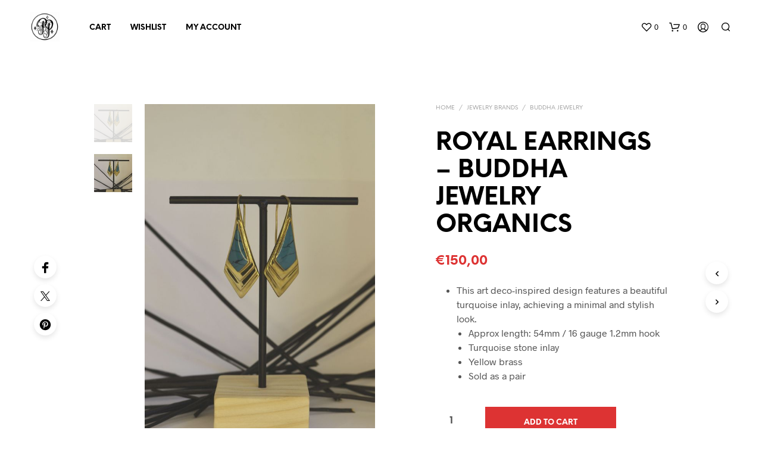

--- FILE ---
content_type: application/javascript
request_url: https://shop.piratepiercing.be/wp-content/themes/shopkeeper/js/vendor/velocity.min.js?ver=1.0.0
body_size: 16886
content:
/**
 * velocity-animate (C) 2014-2017 Julian Shapiro.
 *
 * Licensed under the MIT license. See LICENSE file in the project root for details.
 */
!function(e,t){"object"==typeof exports&&"undefined"!=typeof module?module.exports=t():"function"==typeof define&&define.amd?define(t):e.Velocity=t()}(this,function(){"use strict";var e="function"==typeof Symbol&&"symbol"==typeof Symbol.iterator?function(e){return typeof e}:function(e){return e&&"function"==typeof Symbol&&e.constructor===Symbol&&e!==Symbol.prototype?"symbol":typeof e},t=function(e,t){if(!(e instanceof t))throw new TypeError("Cannot call a class as a function")},n=function(){function e(e,t){for(var n=0;n<t.length;n++){var r=t[n];r.enumerable=r.enumerable||!1,r.configurable=!0,"value"in r&&(r.writable=!0),Object.defineProperty(e,r.key,r)}}return function(t,n,r){return n&&e(t.prototype,n),r&&e(t,r),t}}(),r=function(e,t,n){return t in e?Object.defineProperty(e,t,{value:n,enumerable:!0,configurable:!0,writable:!0}):e[t]=n,e};function i(e){return!0===e||!1===e}function o(e){return"[object Function]"===Object.prototype.toString.call(e)}function a(e){return!(!e||!e.nodeType)}function l(e){return"number"==typeof e}function s(t){if(!t||"object"!==(void 0===t?"undefined":e(t))||t.nodeType||"[object Object]"!==Object.prototype.toString.call(t))return!1;var n=Object.getPrototypeOf(t);return!n||n.hasOwnProperty("constructor")&&n.constructor===Object}function u(e){return"string"==typeof e}function c(e){return e&&l(e.length)&&o(e.velocity)}function f(e){return e&&e!==window&&l(e.length)&&!u(e)&&!o(e)&&!a(e)&&(0===e.length||a(e[0]))}function d(e){return Array.prototype.slice.call(e,0)}function v(e,t,n,r){e&&Object.defineProperty(e,t,{configurable:!r,writable:!r,value:n})}function p(){for(var e=arguments.length,t=Array(e),n=0;n<e;n++)t[n]=arguments[n];var r=!0,i=!1,o=void 0;try{for(var a,l=t[Symbol.iterator]();!(r=(a=l.next()).done);r=!0){var s=a.value;if(void 0!==s&&s==s)return s}}catch(e){i=!0,o=e}finally{try{!r&&l.return&&l.return()}finally{if(i)throw o}}}var y=Date.now?Date.now:function(){return(new Date).getTime()};function g(e,t){e instanceof Element&&(e.classList?e.classList.remove(t):e.className=e.className.replace(new RegExp("(^|\\s)"+t+"(\\s|$)","gi")," "))}var h={};function m(e,t){var n,r,i=e[0],a=e[1];u(i)?o(a)?h[i]&&(n=h,r=i,!Object.prototype.propertyIsEnumerable.call(n,r))?console.warn("VelocityJS: Trying to override internal 'registerAction' callback",i):!0===t?v(h,i,a):h[i]=a:console.warn("VelocityJS: Trying to set 'registerAction' callback to an invalid value:",i,a):console.warn("VelocityJS: Trying to set 'registerAction' name to an invalid value:",i)}m(["registerAction",m],!0);var w=400,b={fast:200,normal:400,slow:600},S={};function x(e){var t=e[0],n=e[1];u(t)?o(n)?S[t]?console.warn("VelocityJS: Trying to override 'registerEasing' callback",t):S[t]=n:console.warn("VelocityJS: Trying to set 'registerEasing' callback to an invalid value:",t,n):console.warn("VelocityJS: Trying to set 'registerEasing' name to an invalid value:",t)}function k(e,t,n,r){return t+e*(n-t)}function O(e){return Math.min(Math.max(e,0),1)}function E(e,t){return 1-3*t+3*e}function _(e,t){return 3*t-6*e}function T(e){return 3*e}function M(e,t,n){return((E(t,n)*e+_(t,n))*e+T(t))*e}function V(e,t,n){return 3*E(t,n)*e*e+2*_(t,n)*e+T(t)}function q(){for(var e=4,t=.001,n=1e-7,r=10,i=11,o=1/(i-1),a=("Float32Array"in window),l=arguments.length,s=Array(l),u=0;u<l;u++)s[u]=arguments[u];if(4===s.length){for(var c=0;c<4;++c)if("number"!=typeof s[c]||isNaN(s[c])||!isFinite(s[c]))return;var f=O(s[0]),d=s[1],v=O(s[2]),p=s[3],y=a?new Float32Array(i):new Array(i),g=!1,h="generateBezier("+[f,d,v,p]+")",m=function(e,t,n,r){return g||b(),0===e?t:1===e?n:f===d&&v===p?t+e*(n-t):t+M(w(e),d,p)*(n-t)};return m.getControlPoints=function(){return[{x:f,y:d},{x:v,y:p}]},m.toString=function(){return h},m}function w(a){for(var l=i-1,s=0,u=1;u!==l&&y[u]<=a;++u)s+=o;var c=s+(a-y[--u])/(y[u+1]-y[u])*o,d=V(c,f,v);return d>=t?function(t,n){for(var r=0;r<e;++r){var i=V(n,f,v);if(0===i)return n;n-=(M(n,f,v)-t)/i}return n}(a,c):0===d?c:function(e,t,i){var o=void 0,a=void 0,l=0;do{(o=M(a=t+(i-t)/2,f,v)-e)>0?i=a:t=a}while(Math.abs(o)>n&&++l<r);return a}(a,s,s+o)}function b(){g=!0,f===d&&v===p||function(){for(var e=0;e<i;++e)y[e]=M(e*o,f,v)}()}}m(["registerEasing",x],!0),x(["linear",k]),x(["swing",function(e,t,n){return t+(.5-Math.cos(e*Math.PI)/2)*(n-t)}]),x(["spring",function(e,t,n){return t+(1-Math.cos(4.5*e*Math.PI)*Math.exp(6*-e))*(n-t)}]);var N=q(.42,0,1,1),A=q(0,0,.58,1),L=q(.42,0,.58,1);function J(e){return-e.tension*e.x-e.friction*e.v}function I(e,t,n){var r={x:e.x+n.dx*t,v:e.v+n.dv*t,tension:e.tension,friction:e.friction};return{dx:r.v,dv:J(r)}}function j(e,t){var n={dx:e.v,dv:J(e)},r=I(e,.5*t,n),i=I(e,.5*t,r),o=I(e,t,i),a=1/6*(n.dx+2*(r.dx+i.dx)+o.dx),l=1/6*(n.dv+2*(r.dv+i.dv)+o.dv);return e.x=e.x+a*t,e.v=e.v+l*t,e}x(["ease",q(.25,.1,.25,1)]),x(["easeIn",N]),x(["ease-in",N]),x(["easeOut",A]),x(["ease-out",A]),x(["easeInOut",L]),x(["ease-in-out",L]),x(["easeInSine",q(.47,0,.745,.715)]),x(["easeOutSine",q(.39,.575,.565,1)]),x(["easeInOutSine",q(.445,.05,.55,.95)]),x(["easeInQuad",q(.55,.085,.68,.53)]),x(["easeOutQuad",q(.25,.46,.45,.94)]),x(["easeInOutQuad",q(.455,.03,.515,.955)]),x(["easeInCubic",q(.55,.055,.675,.19)]),x(["easeOutCubic",q(.215,.61,.355,1)]),x(["easeInOutCubic",q(.645,.045,.355,1)]),x(["easeInQuart",q(.895,.03,.685,.22)]),x(["easeOutQuart",q(.165,.84,.44,1)]),x(["easeInOutQuart",q(.77,0,.175,1)]),x(["easeInQuint",q(.755,.05,.855,.06)]),x(["easeOutQuint",q(.23,1,.32,1)]),x(["easeInOutQuint",q(.86,0,.07,1)]),x(["easeInExpo",q(.95,.05,.795,.035)]),x(["easeOutExpo",q(.19,1,.22,1)]),x(["easeInOutExpo",q(1,0,0,1)]),x(["easeInCirc",q(.6,.04,.98,.335)]),x(["easeOutCirc",q(.075,.82,.165,1)]),x(["easeInOutCirc",q(.785,.135,.15,.86)]);var C={};function P(e,t){return l(e)?e:u(e)?b[e.toLowerCase()]||parseFloat(e.replace("ms","").replace("s","000")):null==t?void 0:P(t)}function z(e){if(i(e))return e;null!=e&&console.warn("VelocityJS: Trying to set 'cache' to an invalid value:",e)}function F(e){if(o(e))return e;null!=e&&console.warn("VelocityJS: Trying to set 'begin' to an invalid value:",e)}function H(e,t){if(o(e))return e;null==e||t||console.warn("VelocityJS: Trying to set 'complete' to an invalid value:",e)}function R(e){var t=P(e);if(!isNaN(t))return t;null!=e&&console.error("VelocityJS: Trying to set 'delay' to an invalid value:",e)}function B(e,t){var n=P(e);if(!isNaN(n)&&n>=0)return n;null==e||t||console.error("VelocityJS: Trying to set 'duration' to an invalid value:",e)}function W(e,t,n){if(u(e))return S[e];if(o(e))return e;if(Array.isArray(e)){if(1===e.length)return r=e[0],C[r]||(C[r]=function(e,t,n){return 0===e?t:1===e?n:t+Math.round(e*r)*(1/r)*(n-t)});if(2===e.length)return function e(t,n,r){var i={x:-1,v:0,tension:parseFloat(t)||500,friction:parseFloat(n)||20},o=[0],a=null!=r,l=0,s=void 0,u=void 0;for(s=a?(l=e(i.tension,i.friction))/r*.016:.016;u=j(u||i,s),o.push(1+u.x),l+=16,Math.abs(u.x)>1e-4&&Math.abs(u.v)>1e-4;);return a?function(e,t,n){return 0===e?t:1===e?n:t+o[Math.floor(e*(o.length-1))]*(n-t)}:l}(e[0],e[1],t);if(4===e.length)return q.apply(null,e)||!1}var r;null==e||n||console.error("VelocityJS: Trying to set 'easing' to an invalid value:",e)}function $(e){if(!1===e)return 0;var t=parseInt(e,10);if(!isNaN(t)&&t>=0)return Math.min(t,60);null!=e&&console.warn("VelocityJS: Trying to set 'fpsLimit' to an invalid value:",e)}function G(e){switch(e){case!1:return 0;case!0:return!0;default:var t=parseInt(e,10);if(!isNaN(t)&&t>=0)return t}null!=e&&console.warn("VelocityJS: Trying to set 'loop' to an invalid value:",e)}function Q(e,t){if(!1===e||u(e))return e;null==e||t||console.warn("VelocityJS: Trying to set 'queue' to an invalid value:",e)}function D(e){switch(e){case!1:return 0;case!0:return!0;default:var t=parseInt(e,10);if(!isNaN(t)&&t>=0)return t}null!=e&&console.warn("VelocityJS: Trying to set 'repeat' to an invalid value:",e)}function U(e){if(l(e))return e;null!=e&&console.error("VelocityJS: Trying to set 'speed' to an invalid value:",e)}function Z(e){if(i(e))return e;null!=e&&console.error("VelocityJS: Trying to set 'sync' to an invalid value:",e)}var Y=void 0,X=void 0,K=void 0,ee=void 0,te=void 0,ne=void 0,re=void 0,ie=void 0,oe=void 0,ae=void 0,le=void 0,se=void 0,ue=void 0,ce=void 0,fe=void 0,de=void 0,ve=function(){function e(){t(this,e)}return n(e,null,[{key:"reset",value:function(){Y=!0,X=void 0,K=void 0,ee=0,te=w,ne=W("swing",w),re=60,ie=0,ae=980/60,le=!0,se=!0,ue="",ce=0,fe=1,de=!0}},{key:"cache",get:function(){return Y},set:function(e){void 0!==(e=z(e))&&(Y=e)}},{key:"begin",get:function(){return X},set:function(e){void 0!==(e=F(e))&&(X=e)}},{key:"complete",get:function(){return K},set:function(e){void 0!==(e=H(e))&&(K=e)}},{key:"delay",get:function(){return ee},set:function(e){void 0!==(e=R(e))&&(ee=e)}},{key:"duration",get:function(){return te},set:function(e){void 0!==(e=B(e))&&(te=e)}},{key:"easing",get:function(){return ne},set:function(e){void 0!==(e=W(e,te))&&(ne=e)}},{key:"fpsLimit",get:function(){return re},set:function(e){void 0!==(e=$(e))&&(re=e,ae=980/e)}},{key:"loop",get:function(){return ie},set:function(e){void 0!==(e=G(e))&&(ie=e)}},{key:"mobileHA",get:function(){return oe},set:function(e){i(e)&&(oe=e)}},{key:"minFrameTime",get:function(){return ae}},{key:"promise",get:function(){return le},set:function(e){void 0!==(e=function(e){if(i(e))return e;null!=e&&console.warn("VelocityJS: Trying to set 'promise' to an invalid value:",e)}(e))&&(le=e)}},{key:"promiseRejectEmpty",get:function(){return se},set:function(e){void 0!==(e=function(e){if(i(e))return e;null!=e&&console.warn("VelocityJS: Trying to set 'promiseRejectEmpty' to an invalid value:",e)}(e))&&(se=e)}},{key:"queue",get:function(){return ue},set:function(e){void 0!==(e=Q(e))&&(ue=e)}},{key:"repeat",get:function(){return ce},set:function(e){void 0!==(e=D(e))&&(ce=e)}},{key:"repeatAgain",get:function(){return ce}},{key:"speed",get:function(){return fe},set:function(e){void 0!==(e=U(e))&&(fe=e)}},{key:"sync",get:function(){return de},set:function(e){void 0!==(e=Z(e))&&(de=e)}}]),e}();Object.freeze(ve),ve.reset();var pe=[],ye={},ge=new Set,he=[],me=new Map,we="velocityData";function be(e){var t=e[we];if(t)return t;for(var n=e.ownerDocument.defaultView,r=0,i=0;i<he.length;i++){var o=he[i];u(o)?e instanceof n[o]&&(r|=1<<i):e instanceof o&&(r|=1<<i)}var a={types:r,count:0,computedStyle:null,cache:{},queueList:{},lastAnimationList:{},lastFinishList:{},window:n};return Object.defineProperty(e,we,{value:a}),a}var Se=window&&window===window.window,xe=Se&&void 0!==window.pageYOffset,ke={isClient:Se,isMobile:Se&&/Android|webOS|iPhone|iPad|iPod|BlackBerry|IEMobile|Opera Mini/i.test(navigator.userAgent),isGingerbread:Se&&/Android 2\.3\.[3-7]/i.test(navigator.userAgent),prefixElement:Se&&document.createElement("div"),windowScrollAnchor:xe,scrollAnchor:xe?window:!Se||document.documentElement||document.body.parentNode||document.body,scrollPropertyLeft:xe?"pageXOffset":"scrollLeft",scrollPropertyTop:xe?"pageYOffset":"scrollTop",className:"velocity-animating",isTicking:!1,first:void 0,last:void 0,firstNew:void 0};function Oe(e){var t=ke.last;e._prev=t,e._next=void 0,t?t._next=e:ke.first=e,ke.last=e,ke.firstNew||(ke.firstNew=e);var n=e.element;be(n).count++||function(e,t){e instanceof Element&&(e.classList?e.classList.add(t):(g(e,t),e.className+=(e.className.length?" ":"")+t))}(n,ke.className)}function Ee(e,t,n){var r=be(e);if(!1!==n&&(r.lastAnimationList[n]=t),!1===n)Oe(t);else{u(n)||(n="");var i=r.queueList[n];if(i){for(;i._next;)i=i._next;i._next=t,t._prev=i}else null===i?r.queueList[n]=t:(r.queueList[n]=null,Oe(t))}}function _e(e){var t=e._next,n=e._prev,r=null==e.queue?e.options.queue:e.queue;(ke.firstNew===e&&(ke.firstNew=t),ke.first===e?ke.first=t:n&&(n._next=t),ke.last===e?ke.last=n:t&&(t._prev=n),r)&&(be(e.element)&&(e._next=e._prev=void 0))}var Te={};function Me(e){var t=e.options,n=p(e.queue,t.queue),r=p(e.loop,t.loop,ve.loop),i=p(e.repeat,t.repeat,ve.repeat),o=8&e._flags;if(o||!r&&!i){var a=e.element,l=be(a);if(--l.count||o||g(a,ke.className),t&&++t._completed===t._total){!o&&t.complete&&(!function(e){var t=e.complete||e.options.complete;if(t)try{var n=e.elements;t.call(n,n,e)}catch(e){setTimeout(function(){throw e},1)}}(e),t.complete=null);var s=t._resolver;s&&(s(e.elements),delete t._resolver)}!1!==n&&(o||(l.lastFinishList[n]=e.timeStart+p(e.duration,t.duration,ve.duration)),function(e,t,n){if(!1!==t){u(t)||(t="");var r=be(e),i=r.queueList[t];i?(r.queueList[t]=i._next||null,n||Oe(i)):null===i&&delete r.queueList[t]}}(a,n)),_e(e)}else i&&!0!==i?e.repeat=i-1:r&&!0!==r&&(e.loop=r-1,e.repeat=p(e.repeatAgain,t.repeatAgain,ve.repeatAgain)),r&&(e._flags^=64),!1!==n&&(be(e.element).lastFinishList[n]=e.timeStart+p(e.duration,t.duration,ve.duration)),e.timeStart=e.ellapsedTime=e.percentComplete=0,e._flags&=-5}function Ve(e){var t=e[0],n=e[1],r=e[2];if((!u(t)||window[t]instanceof Object)&&(u(t)||t instanceof Object))if(u(n))if(o(r)){var i=he.indexOf(t),a=3;if(i<0&&!u(t))if(me.has(t))i=he.indexOf(me.get(t));else for(var l in window)if(window[l]===t){(i=he.indexOf(l))<0&&(i=he.push(l)-1,pe[i]={},me.set(t,l));break}if(i<0&&(i=he.push(t)-1,pe[i]={}),pe[i][n]=r,u(e[a])){var s=e[a++],c=ye[s];c||(c=ye[s]=[]),c.push(r)}!1===e[a]&&ge.add(n)}else console.warn("VelocityJS: Trying to set 'registerNormalization' callback to an invalid value:",n,r);else console.warn("VelocityJS: Trying to set 'registerNormalization' name to an invalid value:",n);else console.warn("VelocityJS: Trying to set 'registerNormalization' constructor to an invalid value:",t)}function qe(e){var t=e[0],n=e[1],r=he.indexOf(t);if(r<0&&!u(t))if(me.has(t))r=he.indexOf(me.get(t));else for(var i in window)if(window[i]===t){r=he.indexOf(i);break}return r>=0&&pe[r].hasOwnProperty(n)}function Ne(e,t){for(var n=be(e),r=void 0,i=he.length-1,o=n.types;!r&&i>=0;i--)o&1<<i&&(r=pe[i][t]);return r}function Ae(e,t,n,r){var i=ge.has(t),o=!i&&be(e);(i||o&&o.cache[t]!==n)&&(i||(o.cache[t]=n||void 0),(r=r||Ne(e,t))&&r(e,n),Ut.debug>=2&&console.info('Set "'+t+'": "'+n+'"',e))}function Le(e){if(e.indexOf("calc(")>=0){for(var t=e.split(/([\(\)])/),n=0,r=0;r<t.length;r++){var i=t[r];switch(i){case"(":n++;break;case")":n--;break;default:n&&"0"===i[0]&&(t[r]=i.replace(/^0[a-z%]+ \+ /,""))}}return t.join("").replace(/(?:calc)?\(([0-9\.]+[a-z%]+)\)/g,"$1")}return e}m(["registerNormalization",Ve]),m(["hasNormalization",qe]);var Je={};function Ie(e){var t=Je[e];return t||(Je[e]=e.replace(/-([a-z])/g,function(e,t){return t.toUpperCase()}))}var je=/#([a-f\d]{2})([a-f\d]{2})([a-f\d]{2})/gi,Ce=/#([a-f\d])([a-f\d])([a-f\d])/gi,Pe=/(rgba?\(\s*)?(\b[a-z]+\b)/g,ze=/rgb(a?)\(([^\)]+)\)/gi,Fe=/\s+/g,He={};function Re(e,t,n,r){return"rgba("+parseInt(t,16)+","+parseInt(n,16)+","+parseInt(r,16)+",1)"}function Be(e){return e.replace(je,Re).replace(Ce,function(e,t,n,r){return Re(0,t+t,n+n,r+r)}).replace(Pe,function(e,t,n){return He[n]?(t||"rgba(")+He[n]+(t?"":",1)"):e}).replace(ze,function(e,t,n){return"rgba("+n.replace(Fe,"")+(t?"":",1")+")"})}function We(e,t,n){if("border-box"===Qe(e,"boxSizing").toString().toLowerCase()===n){var r="width"===t?["Left","Right"]:["Top","Bottom"],i=["padding"+r[0],"padding"+r[1],"border"+r[0]+"Width","border"+r[1]+"Width"],o=0,a=!0,l=!1,s=void 0;try{for(var u,c=i[Symbol.iterator]();!(a=(u=c.next()).done);a=!0){var f=u.value,d=parseFloat(Qe(e,f));isNaN(d)||(o+=d)}}catch(e){l=!0,s=e}finally{try{!a&&c.return&&c.return()}finally{if(l)throw s}}return n?-o:o}return 0}function $e(e,t){return e.getBoundingClientRect()[t]+We(e,t,!0)+"px"}function Ge(e,t){var n=be(e),r=n.computedStyle?n.computedStyle:n.window.getComputedStyle(e,null),i=0;if(n.computedStyle||(n.computedStyle=r),"none"===r.display)switch(t){case"width":case"height":return Ae(e,"display","auto"),i=$e(e,t),Ae(e,"display","none"),String(i)}if((i=r[t])||(i=e.style[t]),"auto"===i)switch(t){case"width":case"height":i=$e(e,t);break;case"top":case"left":case"right":case"bottom":var o=Qe(e,"position");if("fixed"===o||"absolute"===o){i=e.getBoundingClientRect[t]+"px";break}default:i="0px"}return i?String(i):""}function Qe(e,t,n,r){var i=be(e),o=void 0;return ge.has(t)&&(r=!0),!r&&i&&null!=i.cache[t]?o=i.cache[t]:(n=n||Ne(e,t))&&(o=n(e),i&&(i.cache[t]=o)),Ut.debug>=2&&console.info('Get "'+t+'": "'+o+'"',e),o}var De=/^#([A-f\d]{3}){1,2}$/i,Ue={function:function(e,t,n,r,i,o){return e.call(t,r,n.length,i)},number:function(e,t,n,r,i,o){return String(e)+function(e){for(var t in ye)if(ye[t].includes(e))return t;return""}(o.fn)},string:function(e,t,n,r,i,o){return Be(e)},undefined:function(e,t,n,r,i,o){return Be(Qe(t,i,o.fn)||"")}};function Ze(t,n){var r=t.tweens=Object.create(null),i=t.elements,a=t.element,s=i.indexOf(a),c=be(a),f=p(t.queue,t.options.queue),d=p(t.options.duration,ve.duration);for(var v in n)if(n.hasOwnProperty(v)){var y=Ie(v),g=Ne(a,y),h=n[v];if(!g&&"tween"!==y){Ut.debug&&console.log('Skipping "'+v+'" due to a lack of browser support.');continue}if(null==h){Ut.debug&&console.log('Skipping "'+v+'" due to no value supplied.');continue}var m=r[y]={},w=void 0,b=void 0;if(m.fn=g,o(h)&&(h=h.call(a,s,i.length,i)),Array.isArray(h)){var x=h[1],k=h[2];w=h[0],u(x)&&(/^[\d-]/.test(x)||De.test(x))||o(x)||l(x)?b=x:u(x)&&S[x]||Array.isArray(x)?(m.easing=W(x,d),b=k):b=x||k}else w=h;m.end=Ue[void 0===w?"undefined":e(w)](w,a,i,s,y,m),null==b&&!1!==f&&void 0!==c.queueList[f]||(m.start=Ue[void 0===b?"undefined":e(b)](b,a,i,s,y,m),et(y,m,d))}}var Ye=/((?:[+\-*/]=)?(?:[+-]?\d*\.\d+|[+-]?\d+)[a-z%]*|(?:.(?!$|[+-]?\d|[+\-*/]=[+-]?\d))+.|.)/g,Xe=/^([+\-*/]=)?([+-]?\d*\.\d+|[+-]?\d+)(.*)$/;function Ke(e,t){for(var n=e.length,r=[],i=[],o=void 0,a=0;a<n;a++){if(!u(e[a]))return;""===e[a]?r[a]=[""]:r[a]=d(e[a].match(Ye)),i[a]=0,o=o||r[a].length>1}for(var l=[],s=l.pattern=[],c=function(e){if(u(s[s.length-1]))s[s.length-1]+=e;else if(e){s.push(e);for(var t=0;t<n;t++)l[t].push(null)}},f=function(){if(!(o||s.length>1)){for(var r="display"===t,i="visibility"===t,a=0;a<n;a++){var u=e[a];l[a][0]=u,l[a].easing=W(r&&"none"===u||i&&"hidden"===u||!r&&!i?"at-end":"at-start",400)}return s[0]=!1,l}},v=!0,p=0;p<n;p++)l[p]=[];for(;v;){for(var y=[],g=[],h=void 0,m=!1,w=!1,b=0;b<n;b++){var S=i[b]++,x=r[b][S];if(!x){if(b)return;for(;b<n;b++){var k=i[b]++;if(r[b][k])return f()}v=!1;break}var O=x.match(Xe);if(O){if(h)return f();var E=parseFloat(O[2]),_=O[3],T=O[1]?O[1][0]+_:void 0,M=T||_;E&&!g.includes(M)&&g.push(M),_||(E?w=!0:m=!0),y[b]=T?[E,M,!0]:[E,M]}else{if(y.length)return f();if(h){if(h!==x)return f()}else h=x}}if(h)c(h);else if(g.length)if(2===g.length&&m&&!w&&g.splice(g[0]?1:0,1),1===g.length){var V=g[0];switch(V[0]){case"+":case"-":case"*":case"/":return void(t&&console.error('Velocity: The first property must not contain a relative function "'+t+'":',e))}s.push(!1);for(var q=0;q<n;q++)l[q].push(y[q][0]);c(V)}else{c("calc(");for(var N=s.length-1,A=0;A<g.length;A++){var L=g[A],J=L[0],I="*"===J||"/"===J,j=I||"+"===J||"-"===J;I&&(s[N]+="(",c(")")),A&&c(" "+(j?J:"+")+" "),s.push(!1);for(var C=0;C<n;C++){var P=y[C],z=P[1]===L?P[0]:3===P.length?l[C-1][l[C-1].length-1]:I?1:0;l[C].push(z)}c(j?L.substring(1):L)}c(")")}}for(var F=0,H=0;F<s.length;F++){var R=s[F];u(R)?H&&R.indexOf(",")>=0?H++:R.indexOf("rgb")>=0&&(H=1):H&&(H<4?s[F]=!0:H=0)}return l}function et(e,t,n,r){var i=t.start,o=t.end;if(u(o)&&u(i)){var a=Ke([i,o],e);if(!a&&r){var l=i.match(/\d\.?\d*/g)||["0"],s=l.length,c=0;a=Ke([o.replace(/\d+\.?\d*/g,function(){return l[c++%s]}),o],e)}if(a)switch(Ut.debug&&console.log("Velocity: Sequence found:",a),a[0].percent=0,a[1].percent=1,t.sequence=a,t.easing){case S["at-start"]:case S.during:case S["at-end"]:a[0].easing=a[1].easing=t.easing}}}function tt(e){if(ke.firstNew===e&&(ke.firstNew=e._next),!(1&e._flags)){var t=e.element,n=e.tweens;p(e.options.duration,ve.duration);for(var r in n){var i=n[r];if(null==i.start){var o=Qe(e.element,r);u(o)?(i.start=Be(o),et(r,i,0,!0)):Array.isArray(o)||console.warn("bad type",i,r,o)}Ut.debug&&console.log('tweensContainer "'+r+'": '+JSON.stringify(i),t)}e._flags|=1}}function nt(e){var t=e.begin||e.options.begin;if(t)try{var n=e.elements;t.call(n,n,e)}catch(e){setTimeout(function(){throw e},1)}}function rt(e){var t=e.progress||e.options.progress;if(t)try{var n=e.elements,r=e.percentComplete,i=e.options,o=e.tween;t.call(n,n,r,Math.max(0,e.timeStart+(null!=e.duration?e.duration:null!=i.duration?i.duration:ve.duration)-vt),void 0!==o?o:String(100*r),e)}catch(e){setTimeout(function(){throw e},1)}}function it(){var e=!0,t=!1,n=void 0;try{for(var r,i=lt[Symbol.iterator]();!(e=(r=i.next()).done);e=!0){rt(r.value)}}catch(e){t=!0,n=e}finally{try{!e&&i.return&&i.return()}finally{if(t)throw n}}lt.clear();var o=!0,a=!1,l=void 0;try{for(var s,u=at[Symbol.iterator]();!(o=(s=u.next()).done);o=!0){Me(s.value)}}catch(e){a=!0,l=e}finally{try{!o&&u.return&&u.return()}finally{if(a)throw l}}at.clear()}var ot=1e3/60,at=new Set,lt=new Set,st=function(){var e=window.performance||{};if("function"!=typeof e.now){var t=e.timing&&e.timing.navigationStart?e.timing.navigationStart:y();e.now=function(){return y()-t}}return e}(),ut=function(e){return setTimeout(e,Math.max(0,ot-(st.now()-vt)))},ct=window.requestAnimationFrame||ut,ft=void 0,dt=void 0,vt=0;try{(dt=new Worker(URL.createObjectURL(new Blob(["("+function(){var e=this,t=void 0;this.onmessage=function(n){switch(n.data){case!0:t||(t=setInterval(function(){e.postMessage(!0)},1e3/30));break;case!1:t&&(clearInterval(t),t=0);break;default:e.postMessage(n.data)}}}+")()"])))).onmessage=function(e){!0===e.data?pt():it()},ke.isMobile||void 0===document.hidden||document.addEventListener("visibilitychange",function(){dt.postMessage(ke.isTicking&&document.hidden)})}catch(e){}function pt(e){if(!ft){if(ft=!0,!1!==e){var t=st.now(),n=vt?t-vt:ot,r=ve.speed,i=ve.easing,o=ve.duration,a=void 0,l=void 0;if(n>=ve.minFrameTime||!vt){for(vt=t;ke.firstNew;)tt(ke.firstNew);for(a=ke.first;a&&a!==ke.firstNew;a=a._next){var s=a.element,u=be(s);if(s.parentNode&&u){var c=a.options,f=a._flags,d=a.timeStart;if(!d){var v=null!=a.queue?a.queue:c.queue;d=t-n,!1!==v&&(d=Math.max(d,u.lastFinishList[v]||0)),a.timeStart=d}16&f?a.timeStart+=n:2&f||(a._flags|=2,c._ready++)}else _e(a)}for(a=ke.first;a&&a!==ke.firstNew;a=l){var p=a._flags;if(l=a._next,2&p&&!(16&p)){var y=a.options;if(32&p&&y._ready<y._total)a.timeStart+=n;else{var g=null!=a.speed?a.speed:null!=y.speed?y.speed:r,h=a.timeStart;if(!(4&p)){var m=null!=a.delay?a.delay:y.delay;if(m){if(h+m/g>t)continue;a.timeStart=h+=m/(m>0?g:1)}a._flags|=4,0==y._started++&&(y._first=a,y.begin&&(nt(a),y.begin=void 0))}1!==g&&(a.timeStart=h+=Math.min(n,t-h)*(1-g));var w=null!=a.easing?a.easing:null!=y.easing?y.easing:i,b=a.ellapsedTime=t-h,S=null!=a.duration?a.duration:null!=y.duration?y.duration:o,x=a.percentComplete=Ut.mock?1:Math.min(b/S,1),O=a.tweens,E=64&p;for(var _ in(a.progress||y._first===a&&y.progress)&&lt.add(a),1===x&&at.add(a),O){var T=O[_],M=T.sequence,V=M.pattern,q="",N=0;if(V){for(var A=(T.easing||w)(x,0,1,_),L=0,J=0;J<M.length-1;J++)M[J].percent<A&&(L=J);for(var I=M[L],j=M[L+1]||I,C=(x-I.percent)/(j.percent-I.percent),P=E?1-C:C,z=j.easing||w||k;N<V.length;N++){var F=I[N];if(null==F)q+=V[N];else{var H=j[N];if(F===H)q+=F;else{var R=z(P,F,H,_);q+=!0!==V[N]?R:Math.round(R)}}}"tween"!==_?(1===x&&(q=Le(q)),Ae(a.element,_,q,T.fn)):a.tween=q}else console.warn("VelocityJS: Missing pattern:",_,JSON.stringify(T[_])),delete O[_]}}}}(lt.size||at.size)&&(document.hidden?dt?dt.postMessage(""):setTimeout(it,1):it())}}ke.first?(ke.isTicking=!0,document.hidden?dt?!1===e&&dt.postMessage(!0):ut(pt):ct(pt)):(ke.isTicking=!1,vt=0,document.hidden&&dt&&dt.postMessage(!1)),ft=!1}}function yt(e,t,n){if(tt(e),void 0===t||t===p(e.queue,e.options.queue,n)){if(!(4&e._flags)){var r=e.options;0==r._started++&&(r._first=e,r.begin&&(nt(e),r.begin=void 0)),e._flags|=4}for(var i in e.tweens){var o=e.tweens[i],a=o.sequence,l=a.pattern,s="",u=0;if(l)for(var c=a[a.length-1];u<l.length;u++){var f=c[u];s+=null==f?l[u]:f}Ae(e.element,i,s,o.fn)}Me(e)}}m(["finish",function(e,t,n){var r=Q(e[0],!0),i=ve.queue,o=!0===e[void 0===r?0:1];if(c(t)&&t.velocity.animations){var a=!0,l=!1,s=void 0;try{for(var u,f=t.velocity.animations[Symbol.iterator]();!(a=(u=f.next()).done);a=!0)yt(u.value,r,i)}catch(e){l=!0,s=e}finally{try{!a&&f.return&&f.return()}finally{if(l)throw s}}}else{for(;ke.firstNew;)tt(ke.firstNew);for(var d,v=ke.first;v&&(o||v!==ke.firstNew);v=d||ke.firstNew)d=v._next,t&&!t.includes(v.element)||yt(v,r,i)}n&&(c(t)&&t.velocity.animations&&t.then?t.then(n._resolver):n._resolver(t))}],!0);var gt={isExpanded:1,isReady:2,isStarted:4,isStopped:8,isPaused:16,isSync:32,isReverse:64};function ht(e,t,n,r){void 0!==t&&t!==p(e.queue,e.options.queue,n)||(r?e._flags|=16:e._flags&=-17)}function mt(e,t,n,r){var i=0===r.indexOf("pause"),o="false"!==(r.indexOf(".")>=0?r.replace(/^.*\./,""):void 0)&&Q(e[0]),a=ve.queue;if(c(t)&&t.velocity.animations){var l=!0,s=!1,u=void 0;try{for(var f,d=t.velocity.animations[Symbol.iterator]();!(l=(f=d.next()).done);l=!0){ht(f.value,o,a,i)}}catch(e){s=!0,u=e}finally{try{!l&&d.return&&d.return()}finally{if(s)throw u}}}else for(var v=ke.first;v;)t&&!t.includes(v.element)||ht(v,o,a,i),v=v._next;n&&(c(t)&&t.velocity.animations&&t.then?t.then(n._resolver):n._resolver(t))}function wt(t,n,r,i){var o=t[0],a=t[1];if(!o)return console.warn("VelocityJS: Cannot access a non-existant property!"),null;if(void 0===a&&!s(o)){if(Array.isArray(o)){if(1===n.length){var f={},d=!0,v=!1,p=void 0;try{for(var y,g=o[Symbol.iterator]();!(d=(y=g.next()).done);d=!0){var h=y.value;f[h]=Be(Qe(n[0],h))}}catch(e){v=!0,p=e}finally{try{!d&&g.return&&g.return()}finally{if(v)throw p}}return f}var m=[],w=!0,b=!1,S=void 0;try{for(var x,k=n[Symbol.iterator]();!(w=(x=k.next()).done);w=!0){var O=x.value,E={},_=!0,T=!1,M=void 0;try{for(var V,q=o[Symbol.iterator]();!(_=(V=q.next()).done);_=!0){var N=V.value;E[N]=Be(Qe(O,N))}}catch(e){T=!0,M=e}finally{try{!_&&q.return&&q.return()}finally{if(T)throw M}}m.push(E)}}catch(e){b=!0,S=e}finally{try{!w&&k.return&&k.return()}finally{if(b)throw S}}return m}if(1===n.length)return Be(Qe(n[0],o));var A=[],L=!0,J=!1,I=void 0;try{for(var j,C=n[Symbol.iterator]();!(L=(j=C.next()).done);L=!0){var P=j.value;A.push(Be(Qe(P,o)))}}catch(e){J=!0,I=e}finally{try{!L&&C.return&&C.return()}finally{if(J)throw I}}return A}var z=[];if(s(o)){for(var F in o)if(o.hasOwnProperty(F)){var H=!0,R=!1,B=void 0;try{for(var W,$=n[Symbol.iterator]();!(H=(W=$.next()).done);H=!0){var G=W.value,Q=o[F];u(Q)||l(Q)?Ae(G,F,o[F]):(z.push('Cannot set a property "'+F+'" to an unknown type: '+(void 0===Q?"undefined":e(Q))),console.warn('VelocityJS: Cannot set a property "'+F+'" to an unknown type:',Q))}}catch(e){R=!0,B=e}finally{try{!H&&$.return&&$.return()}finally{if(R)throw B}}}}else if(u(a)||l(a)){var D=!0,U=!1,Z=void 0;try{for(var Y,X=n[Symbol.iterator]();!(D=(Y=X.next()).done);D=!0){Ae(Y.value,o,String(a))}}catch(e){U=!0,Z=e}finally{try{!D&&X.return&&X.return()}finally{if(U)throw Z}}}else z.push('Cannot set a property "'+o+'" to an unknown type: '+(void 0===a?"undefined":e(a))),console.warn('VelocityJS: Cannot set a property "'+o+'" to an unknown type:',a);r&&(z.length?r._rejecter(z.join(", ")):c(n)&&n.velocity.animations&&n.then?n.then(r._resolver):r._resolver(n))}function bt(e,t,n){tt(e),void 0!==t&&t!==p(e.queue,e.options.queue,n)||(e._flags|=8,Me(e))}m(["option",function(e,t,n,r){var i=e[0],o=r.indexOf(".")>=0?r.replace(/^.*\./,""):void 0,a="false"!==o&&Q(o,!0),l=void 0,s=e[1];if(!i)return console.warn("VelocityJS: Cannot access a non-existant key!"),null;if(c(t)&&t.velocity.animations)l=t.velocity.animations;else{l=[];for(var u=ke.first;u;u=u._next)t.indexOf(u.element)>=0&&p(u.queue,u.options.queue)===a&&l.push(u);if(t.length>1&&l.length>1){for(var f=1,d=l[0].options;f<l.length;)if(l[f++].options!==d){d=null;break}d&&(l=[l[0]])}}if(void 0===s){var v=[],y=gt[i],g=!0,h=!1,m=void 0;try{for(var w,b=l[Symbol.iterator]();!(g=(w=b.next()).done);g=!0){var S=w.value;void 0===y?v.push(p(S[i],S.options[i])):v.push(0==(S._flags&y))}}catch(e){h=!0,m=e}finally{try{!g&&b.return&&b.return()}finally{if(h)throw m}}return 1===t.length&&1===l.length?v[0]:v}var x=void 0;switch(i){case"cache":s=z(s);break;case"begin":s=F(s);break;case"complete":s=H(s);break;case"delay":s=R(s);break;case"duration":s=B(s);break;case"fpsLimit":s=$(s);break;case"loop":s=G(s);break;case"percentComplete":x=!0,s=parseFloat(s);break;case"repeat":case"repeatAgain":s=D(s);break;default:if("_"!==i[0]){var k=parseFloat(s);s===String(k)&&(s=k);break}case"queue":case"promise":case"promiseRejectEmpty":case"easing":case"started":return void console.warn("VelocityJS: Trying to set a read-only key:",i)}if(void 0===s||s!=s)return console.warn("VelocityJS: Trying to set an invalid value:"+i+"="+s+" ("+e[1]+")"),null;var O=!0,E=!1,_=void 0;try{for(var T,M=l[Symbol.iterator]();!(O=(T=M.next()).done);O=!0){var V=T.value;x?V.timeStart=vt-p(V.duration,V.options.duration,ve.duration)*s:V[i]=s}}catch(e){E=!0,_=e}finally{try{!O&&M.return&&M.return()}finally{if(E)throw _}}n&&(c(t)&&t.velocity.animations&&t.then?t.then(n._resolver):n._resolver(t))}],!0),m(["pause",mt],!0),m(["resume",mt],!0),m(["property",wt],!0),m(["reverse",function(e,t,n,r){throw new SyntaxError("VelocityJS: The 'reverse' action is built in and private.")}],!0),m(["stop",function(e,t,n,r){var i=Q(e[0],!0),o=ve.queue,a=!0===e[void 0===i?0:1];if(c(t)&&t.velocity.animations){var l=!0,s=!1,u=void 0;try{for(var f,d=t.velocity.animations[Symbol.iterator]();!(l=(f=d.next()).done);l=!0)bt(f.value,i,o)}catch(e){s=!0,u=e}finally{try{!l&&d.return&&d.return()}finally{if(s)throw u}}}else{for(;ke.firstNew;)tt(ke.firstNew);for(var v,p=ke.first;p&&(a||p!==ke.firstNew);p=v||ke.firstNew)v=p._next,t&&!t.includes(p.element)||bt(p,i,o)}n&&(c(t)&&t.velocity.animations&&t.then?t.then(n._resolver):n._resolver(t))}],!0),m(["style",wt],!0),m(["tween",function(e,t,n,i){var o=void 0;if(t){if(1!==t.length)throw new Error("VelocityJS: Cannot tween more than one element!")}else{if(!e.length)return console.info('Velocity(<element>, "tween", percentComplete, property, end | [end, <easing>, <start>], <easing>) => value\nVelocity(<element>, "tween", percentComplete, {property: end | [end, <easing>, <start>], ...}, <easing>) => {property: value, ...}'),null;t=[document.body],o=!0}var a=e[0],c={elements:t,element:t[0],queue:!1,options:{duration:1e3},tweens:null},f={},d=e[1],v=void 0,y=void 0,g=e[2],h=0;if(u(e[1])?Te&&Te[e[1]]?(y=Te[e[1]],d={},g=e[2]):(v=!0,d=r({},e[1],e[2]),g=e[3]):Array.isArray(e[1])&&(v=!0,d={tween:e[1]},g=e[2]),!l(a)||a<0||a>1)throw new Error("VelocityJS: Must tween a percentage from 0 to 1!");if(!s(d))throw new Error("VelocityJS: Cannot tween an invalid property!");if(o)for(var m in d)if(d.hasOwnProperty(m)&&(!Array.isArray(d[m])||d[m].length<2))throw new Error("VelocityJS: When not supplying an element you must force-feed values: "+m);var b=W(p(g,ve.easing),w);for(var S in y?tn(c,y):Ze(c,d),c.tweens){var x=c.tweens[S],O=x.sequence,E=O.pattern,_="",T=0;if(h++,E){for(var M=(x.easing||b)(a,0,1,S),V=0,q=0;q<O.length-1;q++)O[q].percent<M&&(V=q);for(var N=O[V],A=O[V+1]||N,L=(a-N.percent)/(A.percent-N.percent),J=A.easing||k;T<E.length;T++){var I=N[T];if(null==I)_+=E[T];else{var j=A[T];if(I===j)_+=I;else{var C=J(L,I,j,S);_+=!0===E[T]?Math.round(C):C}}}f[S]=_}}if(v&&1===h)for(var P in f)if(f.hasOwnProperty(P))return f[P];return f}],!0);var St={aliceblue:15792383,antiquewhite:16444375,aqua:65535,aquamarine:8388564,azure:15794175,beige:16119260,bisque:16770244,black:0,blanchedalmond:16772045,blue:255,blueviolet:9055202,brown:10824234,burlywood:14596231,cadetblue:6266528,chartreuse:8388352,chocolate:13789470,coral:16744272,cornflowerblue:6591981,cornsilk:16775388,crimson:14423100,cyan:65535,darkblue:139,darkcyan:35723,darkgoldenrod:12092939,darkgray:11119017,darkgrey:11119017,darkgreen:25600,darkkhaki:12433259,darkmagenta:9109643,darkolivegreen:5597999,darkorange:16747520,darkorchid:10040012,darkred:9109504,darksalmon:15308410,darkseagreen:9419919,darkslateblue:4734347,darkslategray:3100495,darkslategrey:3100495,darkturquoise:52945,darkviolet:9699539,deeppink:16716947,deepskyblue:49151,dimgray:6908265,dimgrey:6908265,dodgerblue:2003199,firebrick:11674146,floralwhite:16775920,forestgreen:2263842,fuchsia:16711935,gainsboro:14474460,ghostwhite:16316671,gold:16766720,goldenrod:14329120,gray:8421504,grey:8421504,green:32768,greenyellow:11403055,honeydew:15794160,hotpink:16738740,indianred:13458524,indigo:4915330,ivory:16777200,khaki:15787660,lavender:15132410,lavenderblush:16773365,lawngreen:8190976,lemonchiffon:16775885,lightblue:11393254,lightcoral:15761536,lightcyan:14745599,lightgoldenrodyellow:16448210,lightgray:13882323,lightgrey:13882323,lightgreen:9498256,lightpink:16758465,lightsalmon:16752762,lightseagreen:2142890,lightskyblue:8900346,lightslategray:7833753,lightslategrey:7833753,lightsteelblue:11584734,lightyellow:16777184,lime:65280,limegreen:3329330,linen:16445670,magenta:16711935,maroon:8388608,mediumaquamarine:6737322,mediumblue:205,mediumorchid:12211667,mediumpurple:9662683,mediumseagreen:3978097,mediumslateblue:8087790,mediumspringgreen:64154,mediumturquoise:4772300,mediumvioletred:13047173,midnightblue:1644912,mintcream:16121850,mistyrose:16770273,moccasin:16770229,navajowhite:16768685,navy:128,oldlace:16643558,olive:8421376,olivedrab:7048739,orange:16753920,orangered:16729344,orchid:14315734,palegoldenrod:15657130,palegreen:10025880,paleturquoise:11529966,palevioletred:14381203,papayawhip:16773077,peachpuff:16767673,peru:13468991,pink:16761035,plum:14524637,powderblue:11591910,purple:8388736,rebeccapurple:6697881,red:16711680,rosybrown:12357519,royalblue:4286945,saddlebrown:9127187,salmon:16416882,sandybrown:16032864,seagreen:3050327,seashell:16774638,sienna:10506797,silver:12632256,skyblue:8900331,slateblue:6970061,slategray:7372944,slategrey:7372944,snow:16775930,springgreen:65407,steelblue:4620980,tan:13808780,teal:32896,thistle:14204888,tomato:16737095,turquoise:4251856,violet:15631086,wheat:16113331,white:16777215,whitesmoke:16119285,yellow:16776960,yellowgreen:10145074};for(var xt in St)if(St.hasOwnProperty(xt)){var kt=St[xt];He[xt]=Math.floor(kt/65536)+","+Math.floor(kt/256%256)+","+kt%256}function Ot(e){return e<1/2.75?7.5625*e*e:e<2/2.75?7.5625*(e-=1.5/2.75)*e+.75:e<2.5/2.75?7.5625*(e-=2.25/2.75)*e+.9375:7.5625*(e-=2.625/2.75)*e+.984375}function Et(e){return 1-Ot(1-e)}!function(e,t){x([e,function(e,n,r){return 0===e?n:1===e?r:Math.pow(e,2)*((t+1)*e-t)*(r-n)}])}("easeInBack",1.7),function(e,t){x([e,function(e,n,r){return 0===e?n:1===e?r:(Math.pow(--e,2)*((t+1)*e+t)+1)*(r-n)}])}("easeOutBack",1.7),function(e,t){t*=1.525,x([e,function(e,n,r){return 0===e?n:1===e?r:.5*((e*=2)<1?Math.pow(e,2)*((t+1)*e-t):Math.pow(e-2,2)*((t+1)*(e-2)+t)+2)*(r-n)}])}("easeInOutBack",1.7),x(["easeInBounce",function(e,t,n){return 0===e?t:1===e?n:Et(e)*(n-t)}]),x(["easeOutBounce",function(e,t,n){return 0===e?t:1===e?n:Ot(e)*(n-t)}]),x(["easeInOutBounce",function(e,t,n){return 0===e?t:1===e?n:(e<.5?.5*Et(2*e):.5*Ot(2*e-1)+.5)*(n-t)}]);var _t=2*Math.PI;function Tt(e,t){return function(n,r){if(void 0===r)return We(n,e,t)+"px";Ae(n,e,parseFloat(r)-We(n,e,t)+"px")}}!function(e,t,n){x([e,function(e,r,i){return 0===e?r:1===e?i:-t*Math.pow(2,10*(e-=1))*Math.sin((e-n/_t*Math.asin(1/t))*_t/n)*(i-r)}])}("easeInElastic",1,.3),function(e,t,n){x([e,function(e,r,i){return 0===e?r:1===e?i:(t*Math.pow(2,-10*e)*Math.sin((e-n/_t*Math.asin(1/t))*_t/n)+1)*(i-r)}])}("easeOutElastic",1,.3),function(e,t,n){x([e,function(e,r,i){if(0===e)return r;if(1===e)return i;var o=n/_t*Math.asin(1/t);return((e=2*e-1)<0?t*Math.pow(2,10*e)*Math.sin((e-o)*_t/n)*-.5:t*Math.pow(2,-10*e)*Math.sin((e-o)*_t/n)*.5+1)*(i-r)}])}("easeInOutElastic",1,.3*1.5),x(["at-start",function(e,t,n){return 0===e?t:n}]),x(["during",function(e,t,n){return 0===e||1===e?t:n}]),x(["at-end",function(e,t,n){return 1===e?n:t}]),Ve(["Element","innerWidth",Tt("width",!0)]),Ve(["Element","innerHeight",Tt("height",!0)]),Ve(["Element","outerWidth",Tt("width",!1)]),Ve(["Element","outerHeight",Tt("height",!1)]);var Mt=/^(b|big|i|small|tt|abbr|acronym|cite|code|dfn|em|kbd|strong|samp|let|a|bdo|br|img|map|object|q|script|span|sub|sup|button|input|label|select|textarea)$/i,Vt=/^(li)$/i,qt=/^(tr)$/i,Nt=/^(table)$/i,At=/^(tbody)$/i;function Lt(e,t){return function(n,r){if(null==r)return Qe(n,"client"+e,null,!0),Qe(n,"scroll"+e,null,!0),n["scroll"+t]+"px";var i=parseFloat(r);switch(r.replace(String(i),"")){case"":case"px":n["scroll"+t]=i;break;case"%":var o=parseFloat(Qe(n,"client"+e)),a=parseFloat(Qe(n,"scroll"+e));n["scroll"+t]=Math.max(0,a-o)*i/100}}}Ve(["Element","display",function(e,t){var n=e.style;if(void 0===t)return Ge(e,"display");if("auto"===t){var r=e&&e.nodeName,i=be(e);t=Mt.test(r)?"inline":Vt.test(r)?"list-item":qt.test(r)?"table-row":Nt.test(r)?"table":At.test(r)?"table-row-group":"block",i.cache.display=t}n.display=t}]),Ve(["HTMLElement","scroll",Lt("Height","Top"),!1]),Ve(["HTMLElement","scrollTop",Lt("Height","Top"),!1]),Ve(["HTMLElement","scrollLeft",Lt("Width","Left"),!1]),Ve(["HTMLElement","scrollWidth",function(e,t){if(null==t)return e.scrollWidth+"px"}]),Ve(["HTMLElement","clientWidth",function(e,t){if(null==t)return e.clientWidth+"px"}]),Ve(["HTMLElement","scrollHeight",function(e,t){if(null==t)return e.scrollHeight+"px"}]),Ve(["HTMLElement","clientHeight",function(e,t){if(null==t)return e.clientHeight+"px"}]);var Jt=/^(b(lockSize|o(rder(Bottom(LeftRadius|RightRadius|Width)|Image(Outset|Width)|LeftWidth|R(adius|ightWidth)|Spacing|Top(LeftRadius|RightRadius|Width)|Width)|ttom))|column(Gap|RuleWidth|Width)|f(lexBasis|ontSize)|grid(ColumnGap|Gap|RowGap)|height|inlineSize|le(ft|tterSpacing)|m(a(rgin(Bottom|Left|Right|Top)|x(BlockSize|Height|InlineSize|Width))|in(BlockSize|Height|InlineSize|Width))|o(bjectPosition|utline(Offset|Width))|p(adding(Bottom|Left|Right|Top)|erspective)|right|s(hapeMargin|troke(Dashoffset|Width))|t(extIndent|op|ransformOrigin)|w(idth|ordSpacing))$/;function It(e,t){return function(n,r){if(void 0===r)return Ge(n,e)||Ge(n,t);n.style[e]=n.style[t]=r}}function jt(e){return function(t,n){if(void 0===n)return Ge(t,e);t.style[e]=n}}var Ct=/^(webkit|moz|ms|o)[A-Z]/,Pt=ke.prefixElement;if(Pt)for(var zt in Pt.style)if(Ct.test(zt)){var Ft=zt.replace(/^[a-z]+([A-Z])/,function(e,t){return t.toLowerCase()}),Ht=Jt.test(Ft)?"px":void 0;Ve(["Element",Ft,It(zt,Ft),Ht])}else if(!qe(["Element",zt])){var Rt=Jt.test(zt)?"px":void 0;Ve(["Element",zt,jt(zt),Rt])}function Bt(e){return function(t,n){if(void 0===n)return t.getAttribute(e);t.setAttribute(e,n)}}var Wt=document.createElement("div"),$t=/^SVG(.*)Element$/,Gt=/Element$/;function Qt(e){return function(t,n){if(void 0===n)try{return t.getBBox()[e]+"px"}catch(e){return"0px"}t.setAttribute(e,n)}}Object.getOwnPropertyNames(window).forEach(function(e){var t=$t.exec(e);if(t&&"SVG"!==t[1])try{var n=t[1]?document.createElementNS("http://www.w3.org/2000/svg",(t[1]||"svg").toLowerCase()):document.createElement("svg");for(var r in n){var i=n[r];!u(r)||"o"===r[0]&&"n"===r[1]||r===r.toUpperCase()||Gt.test(r)||r in Wt||o(i)||Ve([e,r,Bt(r)])}}catch(t){console.error("VelocityJS: Error when trying to identify SVG attributes on "+e+".",t)}}),Ve(["SVGElement","width",Qt("width")]),Ve(["SVGElement","height",Qt("height")]),Ve(["Element","tween",function(e,t){if(void 0===t)return""}]);var Dt,Ut=an;if(function(e){e.Actions=h,e.Easings=S,e.Sequences=Te,e.State=ke,e.defaults=ve,e.patch=sn,e.debug=!1,e.mock=!1,e.version="2.0.6",e.Velocity=an}(Dt||(Dt={})),function(){if(document.documentMode)return document.documentMode;for(var e=7;e>4;e--){var t=document.createElement("div");if(t.innerHTML="\x3c!--[if IE "+e+"]><span></span><![endif]--\x3e",t.getElementsByTagName("span").length)return t=null,e}}()<=8)throw new Error("VelocityJS cannot run on Internet Explorer 8 or earlier");if(window){var Zt=window.jQuery,Yt=window.Zepto;sn(window,!0),sn(Element&&Element.prototype),sn(NodeList&&NodeList.prototype),sn(HTMLCollection&&HTMLCollection.prototype),sn(Zt,!0),sn(Zt&&Zt.fn),sn(Yt,!0),sn(Yt&&Yt.fn)}var Xt=function(t){if(Dt.hasOwnProperty(t))switch(void 0===t?"undefined":e(t)){case"number":case"boolean":v(Ut,t,{get:function(){return Dt[t]},set:function(e){Dt[t]=e}},!0);break;default:v(Ut,t,Dt[t],!0)}};for(var Kt in Dt)Xt(Kt);Object.freeze(Ut);var en=/(\d*\.\d+|\d+\.?|from|to)/g;function tn(e,t){var n=e.tweens=Object.create(null),r=e.element;for(var i in t.tweens)if(t.tweens.hasOwnProperty(i)){var o=Ne(r,i);if(!o&&"tween"!==i){Ut.debug&&console.log("Skipping ["+i+"] due to a lack of browser support.");continue}n[i]={fn:o,sequence:t.tweens[i]}}}m(["registerSequence",function e(t){if(s(t[0]))for(var n in t[0])t[0].hasOwnProperty(n)&&e([n,t[0][n]]);else if(u(t[0])){var r=t[0],i=t[1];if(u(r))if(s(i)){Te[r]&&console.warn("VelocityJS: Replacing named sequence:",r);var o={},a=new Array(100),c=[],f=Te[r]={},d=B(i.duration);for(var v in f.tweens={},l(d)&&(f.duration=d),i)if(i.hasOwnProperty(v)){var p=String(v).match(en);if(p){var y=!0,g=!1,h=void 0;try{for(var m,b=p[Symbol.iterator]();!(y=(m=b.next()).done);y=!0){var S=m.value,x="from"===S?0:"to"===S?100:parseFloat(S);if(x<0||x>100)console.warn("VelocityJS: Trying to use an invalid value as a percentage (0 <= n <= 100):",r,x);else if(isNaN(x))console.warn("VelocityJS: Trying to use an invalid number as a percentage:",r,v,S);else for(var k in o[String(x)]||(o[String(x)]=[]),o[String(x)].push(v),i[v])c.includes(k)||c.push(k)}}catch(e){g=!0,h=e}finally{try{!y&&b.return&&b.return()}finally{if(g)throw h}}}}var O=Object.keys(o).sort(function(e,t){var n=parseFloat(e),r=parseFloat(t);return n>r?1:n<r?-1:0});O.forEach(function(e){a.push.apply(o[e])});var E=!0,_=!1,T=void 0;try{for(var M,V=c[Symbol.iterator]();!(E=(M=V.next()).done);E=!0){var q=M.value,N=[],A=Ie(q),L=!0,J=!1,I=void 0;try{for(var j,C=O[Symbol.iterator]();!(L=(j=C.next()).done);L=!0){var P=j.value,z=!0,F=!1,H=void 0;try{for(var R,$=o[P][Symbol.iterator]();!(z=(R=$.next()).done);z=!0){var G=i[R.value];G[A]&&N.push(u(G[A])?G[A]:G[A][0])}}catch(e){F=!0,H=e}finally{try{!z&&$.return&&$.return()}finally{if(F)throw H}}}}catch(e){J=!0,I=e}finally{try{!L&&C.return&&C.return()}finally{if(J)throw I}}if(N.length){var Q=Ke(N,A),D=0;if(Q){var U=!0,Z=!1,Y=void 0;try{for(var X,K=O[Symbol.iterator]();!(U=(X=K.next()).done);U=!0){var ee=X.value,te=!0,ne=!1,re=void 0;try{for(var ie,oe=o[ee][Symbol.iterator]();!(te=(ie=oe.next()).done);te=!0){var ae=i[ie.value][A];ae&&(Array.isArray(ae)&&ae.length>1&&(u(ae[1])||Array.isArray(ae[1]))&&(Q[D].easing=W(ae[1],f.duration||w)),Q[D++].percent=parseFloat(ee)/100)}}catch(e){ne=!0,re=e}finally{try{!te&&oe.return&&oe.return()}finally{if(ne)throw re}}}}catch(e){Z=!0,Y=e}finally{try{!U&&K.return&&K.return()}finally{if(Z)throw Y}}f.tweens[A]=Q}}}}catch(e){_=!0,T=e}finally{try{!E&&V.return&&V.return()}finally{if(_)throw T}}}else console.warn("VelocityJS: Trying to set 'registerSequence' sequence to an invalid value:",r,i);else console.warn("VelocityJS: Trying to set 'registerSequence' name to an invalid value:",r)}}],!0);var nn=void 0;try{nn=Promise}catch(e){}var rn=", if that is deliberate then pass `promiseRejectEmpty:false` as an option";function on(e,t){v(t,"promise",e),v(t,"then",e.then.bind(e)),v(t,"catch",e.catch.bind(e)),e.finally&&v(t,"finally",e.finally.bind(e))}function an(){var e,t=ve,n=arguments.length<=0?void 0:arguments[0],r=s(n)&&(n.p||s(n.properties)&&!n.properties.names||u(n.properties)),y=0,g=void 0,m=void 0,w=void 0,b=void 0,S=void 0,x=void 0,k=void 0;(a(this)?g=[this]:f(this)?(g=d(this),c(this)&&(b=this.velocity.animations)):r?(g=d(n.elements||n.e),y++):a(n)?(g=d([n]),y++):f(n)&&(g=d(n),y++),g&&(v(g,"velocity",an.bind(g)),b&&v(g.velocity,"animations",b)),r)?m=p(n.properties,n.p):(e=y++,m=arguments.length<=e?void 0:arguments[e]);var O="reverse"===m,E=!O&&u(m),_=E&&Te[m],T=r?p(n.options,n.o):arguments.length<=y?void 0:arguments[y];if(s(T)&&(w=T),nn&&p(w&&w.promise,t.promise)&&(S=new nn(function(e,t){k=t,x=function(t){c(t)&&t.promise?(delete t.then,delete t.catch,delete t.finally,e(t),on(t.promise,t)):e(t)}}),g&&on(S,g)),S){var M=w&&w.promiseRejectEmpty,V=p(M,t.promiseRejectEmpty);g||E?m||(V?k("Velocity: No properties supplied"+(i(M)?"":rn)+". Aborting."):x()):V?k("Velocity: No elements supplied"+(i(M)?"":rn)+". Aborting."):x()}if(!g&&!E||!m)return S;if(E){for(var q=[],N=S&&{_promise:S,_resolver:x,_rejecter:k};y<arguments.length;){var A;q.push((A=y++,arguments.length<=A?void 0:arguments[A]))}var L=m.replace(/\..*$/,""),J=h[L];if(J){var I=J(q,g,N,m);return void 0!==I?I:g||S}if(!_)return void console.error("VelocityJS: First argument ("+m+") was not a property map, a known action, or a registered redirect. Aborting.")}var j=void 0;if(s(m)||O||_){var C={},P=t.sync;if(S&&(v(C,"_promise",S),v(C,"_rejecter",k),v(C,"_resolver",x)),v(C,"_ready",0),v(C,"_started",0),v(C,"_completed",0),v(C,"_total",0),s(w)){var z=B(w.duration);j=void 0!==z,C.duration=p(z,t.duration),C.delay=p(R(w.delay),t.delay),C.easing=W(p(w.easing,t.easing),C.duration)||W(t.easing,C.duration),C.loop=p(G(w.loop),t.loop),C.repeat=C.repeatAgain=p(D(w.repeat),t.repeat),null!=w.speed&&(C.speed=p(U(w.speed),1)),i(w.promise)&&(C.promise=w.promise),C.queue=p(Q(w.queue),t.queue),w.mobileHA&&!ke.isGingerbread&&(C.mobileHA=!0),!0===w.drag&&(C.drag=!0),(l(w.stagger)||o(w.stagger))&&(C.stagger=w.stagger),O||(null!=w.display&&(m.display=w.display,console.error('Deprecated "options.display" used, this is now a property:',w.display)),null!=w.visibility&&(m.visibility=w.visibility,console.error('Deprecated "options.visibility" used, this is now a property:',w.visibility)));var $=F(w.begin),Y=H(w.complete),X=function(e){if(o(e))return e;null!=e&&console.warn("VelocityJS: Trying to set 'progress' to an invalid value:",e)}(w.progress),K=Z(w.sync);null!=$&&(C.begin=$),null!=Y&&(C.complete=Y),null!=X&&(C.progress=X),null!=K&&(P=K)}else if(!r){var ee=0;if(C.duration=B(arguments.length<=y?void 0:arguments[y],!0),void 0===C.duration?C.duration=t.duration:(j=!0,ee++),!o(arguments.length<=y+ee?void 0:arguments[y+ee])){var te=W(arguments.length<=y+ee?void 0:arguments[y+ee],p(C&&B(C.duration),t.duration),!0);void 0!==te&&(ee++,C.easing=te)}var ne=H(arguments.length<=y+ee?void 0:arguments[y+ee],!0);void 0!==ne&&(C.complete=ne),C.delay=t.delay,C.loop=t.loop,C.repeat=C.repeatAgain=t.repeat}if(O&&!1===C.queue)throw new Error("VelocityJS: Cannot reverse a queue:false animation.");!j&&_&&_.duration&&(C.duration=_.duration);var re={options:C,elements:g,_prev:void 0,_next:void 0,_flags:P?32:0,percentComplete:0,ellapsedTime:0,timeStart:0};b=[];for(var ie=0;ie<g.length;ie++){var oe=g[ie],ae=0;if(a(oe)){if(O){var le=be(oe).lastAnimationList[C.queue];if(!(m=le&&le.tweens)){console.error("VelocityJS: Attempting to reverse an animation on an element with no previous animation:",oe);continue}ae|=64&~(64&le._flags)}var se=Object.assign({},re,{element:oe,_flags:re._flags|ae});if(C._total++,b.push(se),C.stagger)if(o(C.stagger)){var ue=ln(C.stagger,oe,ie,g.length,g,"stagger");l(ue)&&(se.delay=C.delay+ue)}else se.delay=C.delay+C.stagger*ie;C.drag&&(se.duration=C.duration-C.duration*Math.max(1-(ie+1)/g.length,.75)),_?tn(se,_):O?se.tweens=m:(se.tweens=Object.create(null),Ze(se,m)),Ee(oe,se,C.queue)}}!1===ke.isTicking&&pt(!1),b&&v(g.velocity,"animations",b)}return g||S}function ln(e,t,n,r,i,o){try{return e.call(t,n,r,i,o)}catch(e){console.error("VelocityJS: Exception when calling '"+o+"' callback:",e)}}function sn(e,t){try{v(e,(t?"V":"v")+"elocity",an)}catch(e){console.warn("VelocityJS: Error when trying to add prototype.",e)}}var un,cn=an;if(function(e){e.Actions=h,e.Easings=S,e.Sequences=Te,e.State=ke,e.defaults=ve,e.patch=sn,e.debug=!1,e.mock=!1,e.version="2.0.6",e.Velocity=an}(un||(un={})),function(){if(document.documentMode)return document.documentMode;for(var e=7;e>4;e--){var t=document.createElement("div");if(t.innerHTML="\x3c!--[if IE "+e+"]><span></span><![endif]--\x3e",t.getElementsByTagName("span").length)return t=null,e}}()<=8)throw new Error("VelocityJS cannot run on Internet Explorer 8 or earlier");if(window){var fn=window.jQuery,dn=window.Zepto;sn(window,!0),sn(Element&&Element.prototype),sn(NodeList&&NodeList.prototype),sn(HTMLCollection&&HTMLCollection.prototype),sn(fn,!0),sn(fn&&fn.fn),sn(dn,!0),sn(dn&&dn.fn)}var vn=function(t){if(un.hasOwnProperty(t))switch(void 0===t?"undefined":e(t)){case"number":case"boolean":v(cn,t,{get:function(){return un[t]},set:function(e){un[t]=e}},!0);break;default:v(cn,t,un[t],!0)}};for(var pn in un)vn(pn);return Object.freeze(cn),cn});
